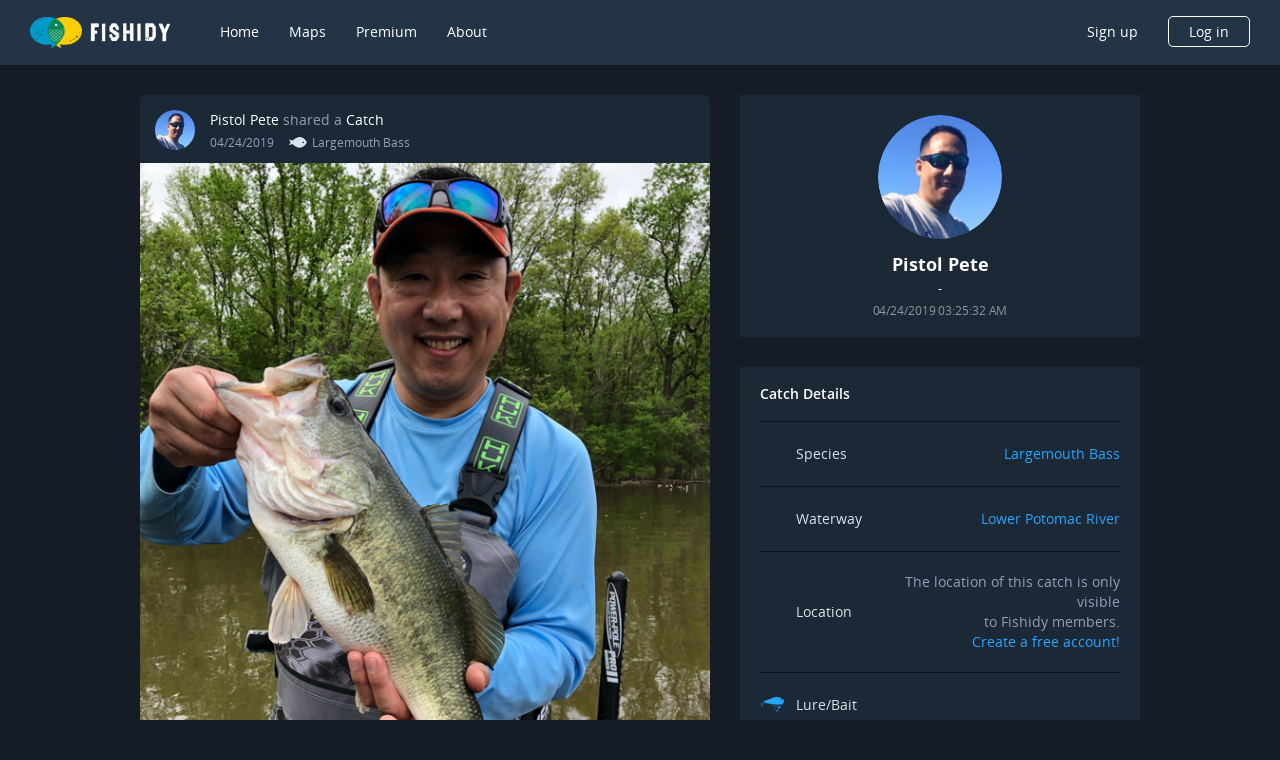

--- FILE ---
content_type: image/svg+xml
request_url: https://www.fishidy.com/assets/images/icons/lure_18x18.svg
body_size: 2255
content:
<svg width="18" height="12" viewBox="0 0 18 12" fill="none" xmlns="http://www.w3.org/2000/svg">
  <path d="M17.9096 2.08272C17.305 1.94453 17.0459 1.35725 16.5104 1.13271C15.7504 0.80452 14.9904 0.441789 14.1786 0.234514C12.9177 -0.0936721 11.6568 -0.0936721 10.3958 0.338151C9.63582 0.597245 8.87581 0.890885 8.15035 1.2018C7.06215 1.65089 6.02578 2.18636 4.83395 2.25545C4.62667 2.27272 4.4194 2.34181 4.29849 2.49727C4.12576 2.73909 3.9703 2.84273 3.67666 2.67C3.48666 2.56636 3.26211 2.65272 3.12393 2.80818C2.91665 3.10182 2.62301 3.37819 2.57119 3.74092C2.46755 4.34547 2.08755 4.74275 1.65573 5.10548C1.01663 5.65821 0.429348 5.48549 0.101162 4.7082C0.0493435 4.17274 0.688442 4.00001 0.757534 3.4991C0.170254 3.8791 -0.0542941 4.27638 0.0147976 4.74275C-0.0197482 4.7773 0.0147976 4.82911 0.0493435 4.88093C0.273892 5.58912 0.826625 5.65821 1.51754 5.55458C1.27572 5.93458 1.08572 6.24549 0.895717 6.57368C0.826625 6.71186 0.671169 6.86732 0.809353 7.0055C0.982082 7.16096 1.12027 6.95368 1.24118 6.86732C1.27572 6.85005 1.31027 6.8155 1.34481 6.78096C1.25845 6.66004 1.06845 6.86732 1.06845 6.72914C1.06845 6.48732 1.2239 6.28004 1.39663 6.10731C1.50027 6.00367 1.56936 6.12458 1.63845 6.19368C1.69027 6.24549 1.72482 6.29731 1.77664 6.34913C1.81118 6.34913 1.82846 6.34913 1.863 6.34913C1.88027 6.38368 1.91482 6.38368 1.93209 6.38368C2.57119 6.64277 3.38302 6.21095 3.59029 5.45094C3.19302 6.00367 2.72665 6.45277 1.98391 6.33186C1.81118 6.15913 1.63845 5.96913 1.77664 5.69276C2.20846 4.81184 2.93392 4.27638 3.81484 3.89638C3.91848 3.86183 4.00485 3.82728 4.03939 3.98274C4.17757 4.62184 4.67849 4.69093 5.19668 4.7082C6.73397 4.7082 8.1158 5.20912 9.35945 6.07277C10.6722 6.98823 12.054 7.66188 13.7122 7.48915C13.9713 7.4546 14.0231 7.61006 13.9195 7.80006C13.7641 8.07643 13.7122 8.38734 13.574 8.68098C13.3495 9.21644 12.9695 9.66553 12.434 9.92463C12.054 10.1146 11.6395 9.97645 11.3977 9.64826C11.1904 9.35462 11.2422 9.00916 11.5358 8.68098C11.674 8.54279 11.7949 8.38734 11.8122 8.14552C11.5186 8.26643 11.3977 8.4737 11.2595 8.68098C10.8449 9.32008 11.2422 10.0974 12.0022 10.1665C12.1059 10.1837 12.2095 10.1665 12.2959 10.1665C12.5031 10.1665 12.5549 10.2701 12.4513 10.4428C12.3131 10.6846 12.1749 10.9092 12.0368 11.151C11.9504 11.2892 11.7949 11.4792 12.0022 11.6001C12.1749 11.7037 12.3131 11.5483 12.3822 11.3756C12.3131 11.3756 12.1749 11.4274 12.1922 11.2892C12.2268 11.0646 12.3477 10.8401 12.5204 10.7019C12.7277 10.5637 12.7795 10.8401 12.9177 10.9265C12.9695 10.9265 13.0213 10.9437 13.0731 10.9437C13.0904 10.9437 13.1077 10.961 13.125 10.961C13.7641 11.1337 14.4895 10.7019 14.7313 9.95918C14.2995 10.4428 13.9022 10.9956 13.1422 10.8746C12.7795 10.6674 12.7795 10.391 12.9695 10.0628C13.384 9.3028 13.9886 8.76734 14.8177 8.49098C15.2668 8.33552 15.5086 7.86915 15.2323 7.50642C14.9559 7.12641 15.1632 7.05732 15.4395 6.90187C17.0977 5.91731 17.8577 4.39729 17.9959 2.51454C17.9959 2.34181 18.0305 2.11726 17.9096 2.08272ZM2.93392 4.05183C2.76119 4.05183 2.70938 3.94819 2.72665 3.79274C2.74392 3.6891 2.76119 3.55092 2.8821 3.56819C3.03756 3.58546 3.08938 3.74092 3.1412 3.86183C3.12393 4.00001 3.05483 4.05183 2.93392 4.05183ZM3.67666 3.62001C3.50393 3.63728 3.59029 3.44728 3.55575 3.36091C3.53848 3.32637 3.5212 3.27455 3.5212 3.24C3.50393 3.11909 3.26211 3.10182 3.38302 2.92909C3.45211 2.84273 3.57302 2.87727 3.65939 2.92909C3.81484 2.99818 3.88393 3.13637 3.90121 3.29182C3.86666 3.44728 3.83212 3.62001 3.67666 3.62001ZM5.07577 2.86C4.97213 2.84273 4.78213 2.86 4.81667 2.72182C4.85122 2.54909 5.05849 2.56636 5.21395 2.54909C5.31759 2.53181 5.47304 2.54909 5.45577 2.67C5.42123 2.86 5.19668 2.80818 5.07577 2.86ZM16.165 1.25362C16.5104 1.23634 16.8214 1.54726 16.8386 1.94453C16.8214 2.23817 16.6486 2.44545 16.3204 2.47999C15.975 2.51454 15.6641 2.20363 15.6641 1.82362C15.6641 1.49544 15.8195 1.27089 16.165 1.25362ZM14.0577 8.56007C13.9195 8.56007 13.8677 8.4737 13.8504 8.35279C13.8504 8.26643 13.8677 8.18006 13.9713 8.16279C14.075 8.23188 14.1786 8.31825 14.1786 8.43916C14.2131 8.50825 14.1268 8.56007 14.0577 8.56007ZM14.7832 8.0937C14.5241 8.04188 14.6104 7.71369 14.4377 7.55824C14.3513 7.48915 14.5413 7.4546 14.6277 7.42005C14.8522 7.4546 14.9904 7.57551 14.9904 7.81733C15.0077 7.95551 14.9213 8.11097 14.7832 8.0937ZM16.0614 6.10731C14.5068 7.52369 12.7277 7.52369 10.9313 6.71186C9.96401 6.28004 9.15218 5.57185 8.18489 5.12275C8.20217 5.08821 8.20217 5.05366 8.21944 5.01912C8.99672 5.17457 9.774 5.36457 10.5686 5.48549C12.1404 5.74458 13.7295 5.88276 15.3186 5.55458C15.9232 5.43367 16.4241 5.12275 16.9768 4.84639C16.7695 5.3473 16.4414 5.74458 16.0614 6.10731ZM16.1477 1.63362C16.1304 1.56453 16.0441 1.52998 15.975 1.59908C15.8541 1.71999 15.8368 1.85817 15.9059 1.99635C15.9923 2.16908 16.1477 2.28999 16.355 2.23817C16.5104 2.20363 16.5968 2.08272 16.5968 1.89272C16.5795 1.61635 16.2341 1.8409 16.1477 1.63362ZM16.1477 1.63362C16.1304 1.56453 16.0441 1.52998 15.975 1.59908C15.8541 1.71999 15.8368 1.85817 15.9059 1.99635C15.9923 2.16908 16.1477 2.28999 16.355 2.23817C16.5104 2.20363 16.5968 2.08272 16.5968 1.89272C16.5795 1.61635 16.2341 1.8409 16.1477 1.63362ZM16.1477 1.63362C16.1304 1.56453 16.0441 1.52998 15.975 1.59908C15.8541 1.71999 15.8368 1.85817 15.9059 1.99635C15.9923 2.16908 16.1477 2.28999 16.355 2.23817C16.5104 2.20363 16.5968 2.08272 16.5968 1.89272C16.5795 1.61635 16.2341 1.8409 16.1477 1.63362Z" fill="#27A6FE"/>
</svg>


--- FILE ---
content_type: image/svg+xml
request_url: https://www.fishidy.com/assets/images/icons/views-icon.svg
body_size: 340
content:
<svg xmlns="http://www.w3.org/2000/svg" width="16" height="16" viewBox="0 0 16 16">
    <path fill="#969CA5" fill-rule="nonzero" d="M8.107 14C5.259 14 2.669 12.18.336 8.54a1 1 0 0 1 0-1.08C2.669 3.82 5.259 2 8.106 2c2.848 0 5.438 1.82 7.771 5.46a1 1 0 0 1 0 1.08C13.544 12.18 10.954 14 8.107 14zM8 11a3 3 0 1 0 0-6 3 3 0 0 0 0 6z"/>
</svg>
